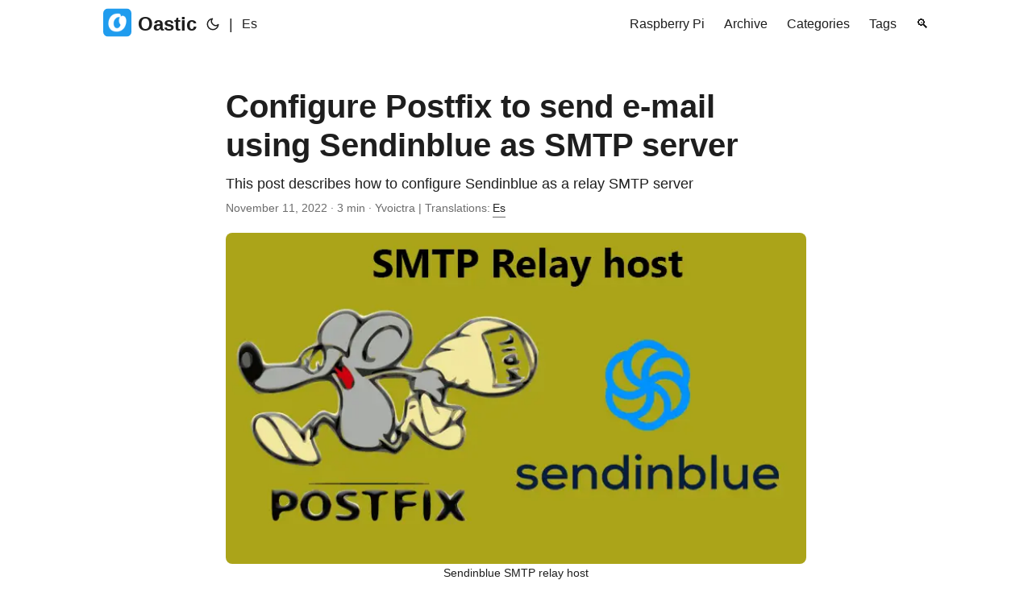

--- FILE ---
content_type: text/html
request_url: https://oastic.com/posts/configure-postfix-to-send-email-using-sendinblue-as-smtp-server/
body_size: 9037
content:
<!doctype html><html lang=en dir=auto><head><meta charset=utf-8><meta http-equiv=X-UA-Compatible content="IE=edge"><meta name=viewport content="width=device-width,initial-scale=1,shrink-to-fit=no"><meta name=robots content="index, follow"><title>Configure Postfix to send e-mail using Sendinblue as SMTP server | Oastic</title><meta name=keywords content="Mail,Ubuntu,Postfix,SMTP,Sendinblue,relay"><meta name=description content="This post describes how to configure Sendinblue as a relay SMTP server"><meta name=author content="Yvoictra"><link rel=canonical href=https://oastic.com/posts/configure-postfix-to-send-email-using-sendinblue-as-smtp-server/><link crossorigin=anonymous href=/assets/css/stylesheet.8fe10233a706bc87f2e08b3cf97b8bd4c0a80f10675a143675d59212121037c0.css integrity="sha256-j+ECM6cGvIfy4Is8+XuL1MCoDxBnWhQ2ddWSEhIQN8A=" rel="preload stylesheet" as=style><link rel=icon href=https://oastic.com/favicon.ico><link rel=icon type=image/png sizes=16x16 href=https://oastic.com/favicon-16x16.png><link rel=icon type=image/png sizes=32x32 href=https://oastic.com/favicon-32x32.png><link rel=apple-touch-icon href=https://oastic.com/apple-touch-icon.png><link rel=mask-icon href=https://oastic.com/safari-pinned-tab.svg><meta name=theme-color content="#2e2e33"><meta name=msapplication-TileColor content="#2e2e33"><link rel=alternate type=application/rss+xml href=https://oastic.com/posts/configure-postfix-to-send-email-using-sendinblue-as-smtp-server/index.xml><link rel=alternate hreflang=en href=https://oastic.com/posts/configure-postfix-to-send-email-using-sendinblue-as-smtp-server/><link rel=alternate hreflang=es href=https://oastic.com/es/posts/configure-postfix-to-send-email-using-sendinblue-as-smtp-server/><noscript><style>#theme-toggle,.top-link{display:none}</style><style>@media(prefers-color-scheme:dark){:root{--theme:rgb(29, 30, 32);--entry:rgb(46, 46, 51);--primary:rgb(218, 218, 219);--secondary:rgb(155, 156, 157);--tertiary:rgb(65, 66, 68);--content:rgb(196, 196, 197);--code-block-bg:rgb(46, 46, 51);--code-bg:rgb(55, 56, 62);--border:rgb(51, 51, 51)}.list{background:var(--theme)}.list:not(.dark)::-webkit-scrollbar-track{background:0 0}.list:not(.dark)::-webkit-scrollbar-thumb{border-color:var(--theme)}}</style></noscript><script async src=https://umami.lamvda.uyiatha.com/script.js data-website-id=0066454f-2114-4ff6-bd6d-e9b1d6d04569></script><meta property="og:url" content="https://oastic.com/posts/configure-postfix-to-send-email-using-sendinblue-as-smtp-server/"><meta property="og:site_name" content="Oastic"><meta property="og:title" content="Configure Postfix to send e-mail using Sendinblue as SMTP server"><meta property="og:description" content="This post describes how to configure Sendinblue as a relay SMTP server"><meta property="og:locale" content="en"><meta property="og:type" content="article"><meta property="article:section" content="posts"><meta property="article:published_time" content="2022-11-11T00:00:00+00:00"><meta property="article:modified_time" content="2022-11-11T00:00:00+00:00"><meta property="article:tag" content="Mail"><meta property="article:tag" content="Ubuntu"><meta property="article:tag" content="Postfix"><meta property="article:tag" content="SMTP"><meta property="article:tag" content="Sendinblue"><meta property="article:tag" content="Relay"><meta property="og:image" content="https://oastic.com/img/headers/oastic_sendinblue_header.webp"><meta name=twitter:card content="summary_large_image"><meta name=twitter:image content="https://oastic.com/img/headers/oastic_sendinblue_header.webp"><meta name=twitter:title content="Configure Postfix to send e-mail using Sendinblue as SMTP server"><meta name=twitter:description content="This post describes how to configure Sendinblue as a relay SMTP server"><script type=application/ld+json>{"@context":"https://schema.org","@type":"BreadcrumbList","itemListElement":[{"@type":"ListItem","position":1,"name":"Posts","item":"https://oastic.com/posts/"},{"@type":"ListItem","position":2,"name":"Configure Postfix to send e-mail using Sendinblue as SMTP server","item":"https://oastic.com/posts/configure-postfix-to-send-email-using-sendinblue-as-smtp-server/"}]}</script><script type=application/ld+json>{"@context":"https://schema.org","@type":"BlogPosting","headline":"Configure Postfix to send e-mail using Sendinblue as SMTP server","name":"Configure Postfix to send e-mail using Sendinblue as SMTP server","description":"This post describes how to configure Sendinblue as a relay SMTP server","keywords":["Mail","Ubuntu","Postfix","SMTP","Sendinblue","relay"],"articleBody":"Introduction Some time ago I tried to configure a SMTP server in a host in the cloud, but because of some restrictions, the emails from that server were bounced. The problem was that the hosting provider didn’t configure the PTR DNS entries (more about DNS PTR entries) for some kind of hostings.\nWhen this happens the best solution is to use a SMTP relay server, by this way that server is in charge of the final delivery of the emails. There are some services such us Sendinblue which offers 300 mails per day in the free plan. I believe it’s enough for a normal use of a mail server.\nI will use Sendinblue for this post, however it could be use any other external SMTP server.\nSendinblue The first step is to register in the Sendinblue service. Once registered you have to create a SMTP key (Tab SMTP). Save that key because it will be used after.\nPostfix Installation The first step is to install Postfix. It is a free and open-source MTA (Mail Transfer Agent) which routes and delivers electronic mail (e-mails).\nTo install just use this command:\nsudo apt install postfix Then you’ll receive a prompt asking the General type of mail configuration. Select Internet Site from the options. Next step you’ll have to enter the FQDN of your server.\nConfigure SMTP users and Passwords Next step is to configure the parameters of Sendinblue (Remember, the username, and the key I ask you to save before).\nsudo vi /etc/postfix/sasl_passwd And I add the key with that format (change the e-mail address)\n[smtp-relay.sendinblue.com]:587 admin@oastic.com:xsmtpsib-f9e38e034b5a4fcfa5b3061e1252f23f15f63d55b8241a421ec62877be6f967c-aJ70ykx5VQ13PgSs And now it has to be needed to create the Postfix lookup table.\nsudo postmap /etc/postfix/sasl_passwd Next step is to assign the correct permissions and owner of the file.\nsudo chown root:root /etc/postfix/sasl_passwd /etc/postfix/sasl_passwd.db sudo chmod 0600 /etc/postfix/sasl_passwd /etc/postfix/sasl_passwd.db Configure Relay Host in Postfix Edit the mail.cffile:\nsudo vi /etc/postfix/main.cf And add these lines:\nrelayhost = [smtp-relay.sendinblue.com]:587 # enable SASL authentication smtp_sasl_auth_enable = yes # disallow methods that allow anonymous authentication. smtp_sasl_security_options = noanonymous # where to find sasl_passwd smtp_sasl_password_maps = hash:/etc/postfix/sasl_passwd # Enable STARTTLS encryption smtp_use_tls = yes # where to find CA certificates smtp_tls_CAfile = /etc/ssl/certs/ca-certificates.crt And finally, reload the Postfix Service.\nsudo service postfix reload Configure FQDN To configure the FQDN it is needed to edit the Operating System /etc/hosts file.\nsudo vi /etc/hosts It is needed to add a new line with the IP address 127.0.1.1 with the hostname and the FQDN. In my case with the domain oastic.com this should be the line added:\n127.0.1.1 myhost.oastic.com myhost Testing FQDN A way to check the value of the FQDN is to use the hostname command. Without options, it will return the hostname:\n# hostname myhost And with the --fqdn parameter, you’ll have the complete FQDN.\n# hostname --fqdn myhost.oastic.com Testing mail delivery For testing the mail remote deilvery we are going to use the mail command.\n# mail mytestaccount@gmail.com Cc: Subject: Test Test # (Control+D to finish)\nAnd now the e-mail should have been delivered using the *Sendinblue relay mail server.\nI suggest to check the /var/log/mail.log file to check the status of the e-mail. In my case it is sent, so it is OK.\n2022-11-10T22:58:37.133171+01:00 myhost postfix/pickup[58673]: 203AC21AD6: uid=1000 from= 2022-11-10T22:58:37.147450+01:00 myhost postfix/cleanup[59096]: 203AC21AD6: message-id=\u003c20221110215837.203AC21AD6@myhost\u003e 2022-11-10T22:58:37.154150+01:00 myhost postfix/qmgr[58672]: 203AC21AD6: from=, size=379, nrcpt=1 (queue active) 2022-11-10T22:58:37.825501+01:00 myhost postfix/smtp[59098]: 203AC21AD6: to=, relay=smtp-relay.sendinblue.com[185.107.232.248]:587, delay=0.71, delays=0.04/0.14/0.42/0.12, dsn=2.0.0, status=sent (250 Message queued as \u003c20221110215837.203AC21AD6@medusa\u003e) 2022-11-10T22:58:37.826058+01:00 myhost postfix/qmgr[58672]: 203AC21AD6: removed And that’s all. I hope you enjoyed this post :-)\n","wordCount":"584","inLanguage":"en","image":"https://oastic.com/img/headers/oastic_sendinblue_header.webp","datePublished":"2022-11-11T00:00:00Z","dateModified":"2022-11-11T00:00:00Z","author":{"@type":"Person","name":"Yvoictra"},"mainEntityOfPage":{"@type":"WebPage","@id":"https://oastic.com/posts/configure-postfix-to-send-email-using-sendinblue-as-smtp-server/"},"publisher":{"@type":"Organization","name":"Oastic","logo":{"@type":"ImageObject","url":"https://oastic.com/favicon.ico"}}}</script></head><body id=top><script>localStorage.getItem("pref-theme")==="dark"?document.body.classList.add("dark"):localStorage.getItem("pref-theme")==="light"?document.body.classList.remove("dark"):window.matchMedia("(prefers-color-scheme: dark)").matches&&document.body.classList.add("dark")</script><header class=header><nav class=nav><div class=logo><a href=https://oastic.com/ accesskey=h title="Oastic (Alt + H)"><img src=https://oastic.com/apple-touch-icon.png alt aria-label=logo height=35>Oastic</a><div class=logo-switches><button id=theme-toggle accesskey=t title="(Alt + T)" aria-label="Toggle theme">
<svg id="moon" width="24" height="18" viewBox="0 0 24 24" fill="none" stroke="currentColor" stroke-width="2" stroke-linecap="round" stroke-linejoin="round"><path d="M21 12.79A9 9 0 1111.21 3 7 7 0 0021 12.79z"/></svg>
<svg id="sun" width="24" height="18" viewBox="0 0 24 24" fill="none" stroke="currentColor" stroke-width="2" stroke-linecap="round" stroke-linejoin="round"><circle cx="12" cy="12" r="5"/><line x1="12" y1="1" x2="12" y2="3"/><line x1="12" y1="21" x2="12" y2="23"/><line x1="4.22" y1="4.22" x2="5.64" y2="5.64"/><line x1="18.36" y1="18.36" x2="19.78" y2="19.78"/><line x1="1" y1="12" x2="3" y2="12"/><line x1="21" y1="12" x2="23" y2="12"/><line x1="4.22" y1="19.78" x2="5.64" y2="18.36"/><line x1="18.36" y1="5.64" x2="19.78" y2="4.22"/></svg></button><ul class=lang-switch><li>|</li><li><a href=https://oastic.com/es/ title=Spanish aria-label=Spanish>Es</a></li></ul></div></div><ul id=menu><li><a href=https://oastic.com/raspberry-pi-guide title="Raspberry Pi"><span>Raspberry Pi</span></a></li><li><a href=https://oastic.com/archive title=Archive><span>Archive</span></a></li><li><a href=https://oastic.com/categories title=Categories><span>Categories</span></a></li><li><a href=https://oastic.com/tags title=Tags><span>Tags</span></a></li><li><a href=https://oastic.com/search title=🔍><span>🔍</span></a></li></ul></nav></header><main class=main><article class=post-single><header class=post-header><h1 class="post-title entry-hint-parent">Configure Postfix to send e-mail using Sendinblue as SMTP server</h1><div class=post-description>This post describes how to configure Sendinblue as a relay SMTP server</div><div class=post-meta><span title='2022-11-11 00:00:00 +0000 UTC'>November 11, 2022</span>&nbsp;·&nbsp;3 min&nbsp;·&nbsp;Yvoictra&nbsp;|&nbsp;Translations:<ul class=i18n_list><li><a href=https://oastic.com/es/posts/configure-postfix-to-send-email-using-sendinblue-as-smtp-server/>Es</a></li></ul></div></header><figure class=entry-cover><img loading=eager src=https://oastic.com/img/headers/oastic_sendinblue_header.webp alt="Sendinblue SMTP relay host"><figcaption>Sendinblue SMTP relay host</figcaption></figure><div class=toc><details><summary accesskey=c title="(Alt + C)"><span class=details>Table of Contents</span></summary><div class=inner><ul><li><a href=#introduction aria-label=Introduction>Introduction</a></li><li><a href=#sendinblue aria-label=Sendinblue>Sendinblue</a></li><li><a href=#postfix aria-label=Postfix>Postfix</a><ul><li><a href=#installation aria-label=Installation>Installation</a></li><li><a href=#configure-smtp-users-and-passwords aria-label="Configure SMTP users and Passwords">Configure SMTP users and Passwords</a></li><li><a href=#configure-relay-host-in-postfix aria-label="Configure Relay Host in Postfix">Configure Relay Host in Postfix</a></li></ul></li><li><a href=#configure-fqdn aria-label="Configure FQDN">Configure FQDN</a><ul><li><a href=#testing-fqdn aria-label="Testing FQDN">Testing FQDN</a></li></ul></li><li><a href=#testing-mail-delivery aria-label="Testing mail delivery">Testing mail delivery</a></li></ul></div></details></div><div class=post-content><h2 id=introduction>Introduction<a hidden class=anchor aria-hidden=true href=#introduction>#</a></h2><p>Some time ago I tried to configure a <strong>SMTP server</strong> in a host in the cloud, but because of some restrictions, the emails from that server were bounced. The problem was that the hosting provider didn&rsquo;t configure the <strong>PTR DNS entries</strong> (<a href=https://oastic.com/posts/how-to-install-mail-server-ubuntu-with-postfix/#ptr-dns-entries title="PTR DNS entries">more about DNS PTR entries</a>) for some kind of hostings.</p><p>When this happens the best solution is to use a SMTP relay server, by this way that server is in charge of the final delivery of the emails. There are some services such us <a href=https://sendinblue.com>Sendinblue</a> which offers 300 mails per day in the free plan. I believe it&rsquo;s enough for a normal use of a mail server.</p><p>I will use <strong>Sendinblue</strong> for this post, however it could be use any other external SMTP server.</p><h2 id=sendinblue>Sendinblue<a hidden class=anchor aria-hidden=true href=#sendinblue>#</a></h2><p>The first step is to register in the <a href=https://sendinblue.com>Sendinblue</a> service. Once registered you have to create a <a href=https://account.sendinblue.com/advanced/api>SMTP key</a> (Tab SMTP). Save that key because it will be used after.</p><h2 id=postfix>Postfix<a hidden class=anchor aria-hidden=true href=#postfix>#</a></h2><h3 id=installation>Installation<a hidden class=anchor aria-hidden=true href=#installation>#</a></h3><p>The first step is to install <strong>Postfix</strong>. It is a free and open-source MTA (<em>Mail Transfer Agent</em>) which routes and delivers electronic mail (e-mails).</p><p>To install just use this command:</p><pre><code>sudo apt install postfix
</code></pre><p>Then you&rsquo;ll receive a prompt asking the <strong>General type of mail configuration</strong>. Select <strong>Internet Site</strong> from the options. Next step you&rsquo;ll have to enter the FQDN of your server.</p><h3 id=configure-smtp-users-and-passwords>Configure SMTP users and Passwords<a hidden class=anchor aria-hidden=true href=#configure-smtp-users-and-passwords>#</a></h3><p>Next step is to configure the parameters of Sendinblue (Remember, the username, and the key I ask you to save before).</p><pre><code>sudo vi /etc/postfix/sasl_passwd
</code></pre><p>And I add the key with that format (change the e-mail address)</p><pre><code>[smtp-relay.sendinblue.com]:587 admin@oastic.com:xsmtpsib-f9e38e034b5a4fcfa5b3061e1252f23f15f63d55b8241a421ec62877be6f967c-aJ70ykx5VQ13PgSs
</code></pre><p>And now it has to be needed to create the <strong>Postfix</strong> lookup table.</p><pre><code>sudo postmap /etc/postfix/sasl_passwd
</code></pre><p>Next step is to assign the correct permissions and owner of the file.</p><pre><code>sudo chown root:root /etc/postfix/sasl_passwd /etc/postfix/sasl_passwd.db
sudo chmod 0600 /etc/postfix/sasl_passwd /etc/postfix/sasl_passwd.db
</code></pre><h3 id=configure-relay-host-in-postfix>Configure Relay Host in Postfix<a hidden class=anchor aria-hidden=true href=#configure-relay-host-in-postfix>#</a></h3><p>Edit the <code>mail.cf</code>file:</p><pre><code>sudo vi /etc/postfix/main.cf
</code></pre><p>And add these lines:</p><pre tabindex=0><code>relayhost = [smtp-relay.sendinblue.com]:587 
# enable SASL authentication
smtp_sasl_auth_enable = yes
# disallow methods that allow anonymous authentication.
smtp_sasl_security_options = noanonymous
# where to find sasl_passwd
smtp_sasl_password_maps = hash:/etc/postfix/sasl_passwd
# Enable STARTTLS encryption
smtp_use_tls = yes
# where to find CA certificates
smtp_tls_CAfile = /etc/ssl/certs/ca-certificates.crt
</code></pre><p>And finally, reload the Postfix Service.</p><pre><code>sudo service postfix reload
</code></pre><h2 id=configure-fqdn>Configure FQDN<a hidden class=anchor aria-hidden=true href=#configure-fqdn>#</a></h2><p>To configure the FQDN it is needed to edit the Operating System <code>/etc/hosts</code> file.</p><pre><code>sudo vi /etc/hosts
</code></pre><p>It is needed to add a new line with the IP address <strong>127.0.1.1</strong> with the <strong>hostname</strong> and the <strong>FQDN</strong>. In my case with the domain <em>oastic.com</em> this should be the line added:</p><pre><code>127.0.1.1 myhost.oastic.com myhost
</code></pre><h3 id=testing-fqdn>Testing FQDN<a hidden class=anchor aria-hidden=true href=#testing-fqdn>#</a></h3><p>A way to check the value of the FQDN is to use the <code>hostname</code> command. Without options, it will return the hostname:</p><pre><code># hostname
myhost
</code></pre><p>And with the <code>--fqdn</code> parameter, you&rsquo;ll have the complete FQDN.</p><pre><code># hostname --fqdn
myhost.oastic.com
</code></pre><h2 id=testing-mail-delivery>Testing mail delivery<a hidden class=anchor aria-hidden=true href=#testing-mail-delivery>#</a></h2><p>For testing the mail remote deilvery we are going to use the <code>mail</code> command.</p><pre tabindex=0><code># mail mytestaccount@gmail.com
Cc:
Subject: Test
Test
#
</code></pre><p>(Control+D to finish)</p><p>And now the e-mail should have been delivered using the *<em>Sendinblue</em> relay mail server.</p><p>I suggest to check the <code>/var/log/mail.log</code> file to check the status of the e-mail. In my case it is <strong>sent</strong>, so it is OK.</p><pre tabindex=0><code>2022-11-10T22:58:37.133171+01:00 myhost postfix/pickup[58673]: 203AC21AD6: uid=1000 from=&lt;root&gt;
2022-11-10T22:58:37.147450+01:00 myhost postfix/cleanup[59096]: 203AC21AD6: message-id=&lt;20221110215837.203AC21AD6@myhost&gt;
2022-11-10T22:58:37.154150+01:00 myhost postfix/qmgr[58672]: 203AC21AD6: from=&lt;root@myhost.oastic.com&gt;, size=379, nrcpt=1 (queue active)
2022-11-10T22:58:37.825501+01:00 myhost postfix/smtp[59098]: 203AC21AD6: to=&lt;mytestaccountgmail.com&gt;, relay=smtp-relay.sendinblue.com[185.107.232.248]:587, delay=0.71, delays=0.04/0.14/0.42/0.12, dsn=2.0.0, status=sent (250 Message queued as &lt;20221110215837.203AC21AD6@medusa&gt;)
2022-11-10T22:58:37.826058+01:00 myhost postfix/qmgr[58672]: 203AC21AD6: removed
</code></pre><p>And that&rsquo;s all. I hope you enjoyed this post :-)</p></div><footer class=post-footer><ul class=post-tags><li><a href=https://oastic.com/tags/mail/>Mail</a></li><li><a href=https://oastic.com/tags/ubuntu/>Ubuntu</a></li><li><a href=https://oastic.com/tags/postfix/>Postfix</a></li><li><a href=https://oastic.com/tags/smtp/>SMTP</a></li><li><a href=https://oastic.com/tags/sendinblue/>Sendinblue</a></li><li><a href=https://oastic.com/tags/relay/>Relay</a></li></ul><nav class=paginav><a class=prev href=https://oastic.com/posts/how-to-monitor-an-ubuntu-server-with-grafana-and-prometheus/><span class=title>« Prev</span><br><span>How to Monitor an Ubuntu Server with Grafana and Prometheus</span>
</a><a class=next href=https://oastic.com/posts/how-to-setup-wifi-on-debian-running-on-the-raspberry-pi-4/><span class=title>Next »</span><br><span>How to set up Wi-Fi on Debian running on the Raspberry Pi 4</span></a></nav><ul class=share-buttons><li><a target=_blank rel="noopener noreferrer" aria-label="share Configure Postfix to send e-mail using Sendinblue as SMTP server on x" href="https://x.com/intent/tweet/?text=Configure%20Postfix%20to%20send%20e-mail%20using%20Sendinblue%20as%20SMTP%20server&amp;url=https%3a%2f%2foastic.com%2fposts%2fconfigure-postfix-to-send-email-using-sendinblue-as-smtp-server%2f&amp;hashtags=Mail%2cUbuntu%2cPostfix%2cSMTP%2cSendinblue%2crelay"><svg viewBox="0 0 512 512" height="30" width="30" fill="currentColor"><path d="M512 62.554V449.446C512 483.97 483.97 512 449.446 512H62.554C28.03 512 0 483.97.0 449.446V62.554C0 28.03 28.029.0 62.554.0H449.446C483.971.0 512 28.03 512 62.554zM269.951 190.75 182.567 75.216H56L207.216 272.95 63.9 436.783h61.366L235.9 310.383l96.667 126.4H456L298.367 228.367l134-153.151H371.033zM127.633 110h36.468l219.38 290.065H349.5z"/></svg></a></li><li><a target=_blank rel="noopener noreferrer" aria-label="share Configure Postfix to send e-mail using Sendinblue as SMTP server on linkedin" href="https://www.linkedin.com/shareArticle?mini=true&amp;url=https%3a%2f%2foastic.com%2fposts%2fconfigure-postfix-to-send-email-using-sendinblue-as-smtp-server%2f&amp;title=Configure%20Postfix%20to%20send%20e-mail%20using%20Sendinblue%20as%20SMTP%20server&amp;summary=Configure%20Postfix%20to%20send%20e-mail%20using%20Sendinblue%20as%20SMTP%20server&amp;source=https%3a%2f%2foastic.com%2fposts%2fconfigure-postfix-to-send-email-using-sendinblue-as-smtp-server%2f"><svg viewBox="0 0 512 512" height="30" width="30" fill="currentColor"><path d="M449.446.0C483.971.0 512 28.03 512 62.554v386.892C512 483.97 483.97 512 449.446 512H62.554c-34.524.0-62.554-28.03-62.554-62.554V62.554c0-34.524 28.029-62.554 62.554-62.554h386.892zM160.461 423.278V197.561h-75.04v225.717h75.04zm270.539.0V293.839c0-69.333-37.018-101.586-86.381-101.586-39.804.0-57.634 21.891-67.617 37.266v-31.958h-75.021c.995 21.181.0 225.717.0 225.717h75.02V297.222c0-6.748.486-13.492 2.474-18.315 5.414-13.475 17.767-27.434 38.494-27.434 27.135.0 38.007 20.707 38.007 51.037v120.768H431zM123.448 88.722C97.774 88.722 81 105.601 81 127.724c0 21.658 16.264 39.002 41.455 39.002h.484c26.165.0 42.452-17.344 42.452-39.002-.485-22.092-16.241-38.954-41.943-39.002z"/></svg></a></li><li><a target=_blank rel="noopener noreferrer" aria-label="share Configure Postfix to send e-mail using Sendinblue as SMTP server on reddit" href="https://reddit.com/submit?url=https%3a%2f%2foastic.com%2fposts%2fconfigure-postfix-to-send-email-using-sendinblue-as-smtp-server%2f&title=Configure%20Postfix%20to%20send%20e-mail%20using%20Sendinblue%20as%20SMTP%20server"><svg viewBox="0 0 512 512" height="30" width="30" fill="currentColor"><path d="M449.446.0C483.971.0 512 28.03 512 62.554v386.892C512 483.97 483.97 512 449.446 512H62.554c-34.524.0-62.554-28.03-62.554-62.554V62.554c0-34.524 28.029-62.554 62.554-62.554h386.892zM446 265.638c0-22.964-18.616-41.58-41.58-41.58-11.211.0-21.361 4.457-28.841 11.666-28.424-20.508-67.586-33.757-111.204-35.278l18.941-89.121 61.884 13.157c.756 15.734 13.642 28.29 29.56 28.29 16.407.0 29.706-13.299 29.706-29.701.0-16.403-13.299-29.702-29.706-29.702-11.666.0-21.657 6.792-26.515 16.578l-69.105-14.69c-1.922-.418-3.939-.042-5.585 1.036-1.658 1.073-2.811 2.761-3.224 4.686l-21.152 99.438c-44.258 1.228-84.046 14.494-112.837 35.232-7.468-7.164-17.589-11.591-28.757-11.591-22.965.0-41.585 18.616-41.585 41.58.0 16.896 10.095 31.41 24.568 37.918-.639 4.135-.99 8.328-.99 12.576.0 63.977 74.469 115.836 166.33 115.836s166.334-51.859 166.334-115.836c0-4.218-.347-8.387-.977-12.493 14.564-6.47 24.735-21.034 24.735-38.001zM326.526 373.831c-20.27 20.241-59.115 21.816-70.534 21.816-11.428.0-50.277-1.575-70.522-21.82-3.007-3.008-3.007-7.882.0-10.889 3.003-2.999 7.882-3.003 10.885.0 12.777 12.781 40.11 17.317 59.637 17.317 19.522.0 46.86-4.536 59.657-17.321 3.016-2.999 7.886-2.995 10.885.008 3.008 3.011 3.003 7.882-.008 10.889zm-5.23-48.781c-16.373.0-29.701-13.324-29.701-29.698.0-16.381 13.328-29.714 29.701-29.714 16.378.0 29.706 13.333 29.706 29.714.0 16.374-13.328 29.698-29.706 29.698zM160.91 295.348c0-16.381 13.328-29.71 29.714-29.71 16.369.0 29.689 13.329 29.689 29.71.0 16.373-13.32 29.693-29.689 29.693-16.386.0-29.714-13.32-29.714-29.693z"/></svg></a></li><li><a target=_blank rel="noopener noreferrer" aria-label="share Configure Postfix to send e-mail using Sendinblue as SMTP server on facebook" href="https://facebook.com/sharer/sharer.php?u=https%3a%2f%2foastic.com%2fposts%2fconfigure-postfix-to-send-email-using-sendinblue-as-smtp-server%2f"><svg viewBox="0 0 512 512" height="30" width="30" fill="currentColor"><path d="M449.446.0C483.971.0 512 28.03 512 62.554v386.892C512 483.97 483.97 512 449.446 512H342.978V319.085h66.6l12.672-82.621h-79.272v-53.617c0-22.603 11.073-44.636 46.58-44.636H425.6v-70.34s-32.71-5.582-63.982-5.582c-65.288.0-107.96 39.569-107.96 111.204v62.971h-72.573v82.621h72.573V512h-191.104c-34.524.0-62.554-28.03-62.554-62.554V62.554c0-34.524 28.029-62.554 62.554-62.554h386.892z"/></svg></a></li><li><a target=_blank rel="noopener noreferrer" aria-label="share Configure Postfix to send e-mail using Sendinblue as SMTP server on whatsapp" href="https://api.whatsapp.com/send?text=Configure%20Postfix%20to%20send%20e-mail%20using%20Sendinblue%20as%20SMTP%20server%20-%20https%3a%2f%2foastic.com%2fposts%2fconfigure-postfix-to-send-email-using-sendinblue-as-smtp-server%2f"><svg viewBox="0 0 512 512" height="30" width="30" fill="currentColor"><path d="M449.446.0C483.971.0 512 28.03 512 62.554v386.892C512 483.97 483.97 512 449.446 512H62.554c-34.524.0-62.554-28.03-62.554-62.554V62.554c0-34.524 28.029-62.554 62.554-62.554h386.892zm-58.673 127.703c-33.842-33.881-78.847-52.548-126.798-52.568-98.799.0-179.21 80.405-179.249 179.234-.013 31.593 8.241 62.428 23.927 89.612l-25.429 92.884 95.021-24.925c26.181 14.28 55.659 21.807 85.658 21.816h.074c98.789.0 179.206-80.413 179.247-179.243.018-47.895-18.61-92.93-52.451-126.81zM263.976 403.485h-.06c-26.734-.01-52.954-7.193-75.828-20.767l-5.441-3.229-56.386 14.792 15.05-54.977-3.542-5.637c-14.913-23.72-22.791-51.136-22.779-79.287.033-82.142 66.867-148.971 149.046-148.971 39.793.014 77.199 15.531 105.329 43.692 28.128 28.16 43.609 65.592 43.594 105.4-.034 82.149-66.866 148.983-148.983 148.984zm81.721-111.581c-4.479-2.242-26.499-13.075-30.604-14.571-4.105-1.495-7.091-2.241-10.077 2.241-2.986 4.483-11.569 14.572-14.182 17.562-2.612 2.988-5.225 3.364-9.703 1.12-4.479-2.241-18.91-6.97-36.017-22.23C231.8 264.15 222.81 249.484 220.198 245s-.279-6.908 1.963-9.14c2.016-2.007 4.48-5.232 6.719-7.847 2.24-2.615 2.986-4.484 4.479-7.472 1.493-2.99.747-5.604-.374-7.846-1.119-2.241-10.077-24.288-13.809-33.256-3.635-8.733-7.327-7.55-10.077-7.688-2.609-.13-5.598-.158-8.583-.158-2.986.0-7.839 1.121-11.944 5.604-4.105 4.484-15.675 15.32-15.675 37.364.0 22.046 16.048 43.342 18.287 46.332 2.24 2.99 31.582 48.227 76.511 67.627 10.685 4.615 19.028 7.371 25.533 9.434 10.728 3.41 20.492 2.929 28.209 1.775 8.605-1.285 26.499-10.833 30.231-21.295 3.732-10.464 3.732-19.431 2.612-21.298-1.119-1.869-4.105-2.99-8.583-5.232z"/></svg></a></li><li><a target=_blank rel="noopener noreferrer" aria-label="share Configure Postfix to send e-mail using Sendinblue as SMTP server on telegram" href="https://telegram.me/share/url?text=Configure%20Postfix%20to%20send%20e-mail%20using%20Sendinblue%20as%20SMTP%20server&amp;url=https%3a%2f%2foastic.com%2fposts%2fconfigure-postfix-to-send-email-using-sendinblue-as-smtp-server%2f"><svg viewBox="2 2 28 28" height="30" width="30" fill="currentColor"><path d="M26.49 29.86H5.5a3.37 3.37.0 01-2.47-1 3.35 3.35.0 01-1-2.47V5.48A3.36 3.36.0 013 3 3.37 3.37.0 015.5 2h21A3.38 3.38.0 0129 3a3.36 3.36.0 011 2.46V26.37a3.35 3.35.0 01-1 2.47 3.38 3.38.0 01-2.51 1.02zm-5.38-6.71a.79.79.0 00.85-.66L24.73 9.24a.55.55.0 00-.18-.46.62.62.0 00-.41-.17q-.08.0-16.53 6.11a.59.59.0 00-.41.59.57.57.0 00.43.52l4 1.24 1.61 4.83a.62.62.0 00.63.43.56.56.0 00.4-.17L16.54 20l4.09 3A.9.9.0 0021.11 23.15zM13.8 20.71l-1.21-4q8.72-5.55 8.78-5.55c.15.0.23.0.23.16a.18.18.0 010 .06s-2.51 2.3-7.52 6.8z"/></svg></a></li><li><a target=_blank rel="noopener noreferrer" aria-label="share Configure Postfix to send e-mail using Sendinblue as SMTP server on ycombinator" href="https://news.ycombinator.com/submitlink?t=Configure%20Postfix%20to%20send%20e-mail%20using%20Sendinblue%20as%20SMTP%20server&u=https%3a%2f%2foastic.com%2fposts%2fconfigure-postfix-to-send-email-using-sendinblue-as-smtp-server%2f"><svg width="30" height="30" viewBox="0 0 512 512" fill="currentColor"><path d="M449.446.0C483.971.0 512 28.03 512 62.554V449.446C512 483.97 483.97 512 449.446 512H62.554C28.03 512 0 483.97.0 449.446V62.554C0 28.03 28.029.0 62.554.0H449.446zM183.8767 87.9921h-62.034L230.6673 292.4508V424.0079h50.6655V292.4508L390.1575 87.9921H328.1233L256 238.2489z"/></svg></a></li></ul></footer></article></main><footer class=footer><span>&copy; 2025 <a href=https://oastic.com/>Oastic</a></span> ·
<span>Powered by
<a href=https://gohugo.io/ rel="noopener noreferrer" target=_blank>Hugo</a> &
<a href=https://github.com/adityatelange/hugo-PaperMod/ rel=noopener target=_blank>PaperMod</a></span></footer><a href=#top aria-label="go to top" title="Go to Top (Alt + G)" class=top-link id=top-link accesskey=g><svg viewBox="0 0 12 6" fill="currentColor"><path d="M12 6H0l6-6z"/></svg>
</a><script>let menu=document.getElementById("menu");menu&&(menu.scrollLeft=localStorage.getItem("menu-scroll-position"),menu.onscroll=function(){localStorage.setItem("menu-scroll-position",menu.scrollLeft)}),document.querySelectorAll('a[href^="#"]').forEach(e=>{e.addEventListener("click",function(e){e.preventDefault();var t=this.getAttribute("href").substr(1);window.matchMedia("(prefers-reduced-motion: reduce)").matches?document.querySelector(`[id='${decodeURIComponent(t)}']`).scrollIntoView():document.querySelector(`[id='${decodeURIComponent(t)}']`).scrollIntoView({behavior:"smooth"}),t==="top"?history.replaceState(null,null," "):history.pushState(null,null,`#${t}`)})})</script><script>var mybutton=document.getElementById("top-link");window.onscroll=function(){document.body.scrollTop>800||document.documentElement.scrollTop>800?(mybutton.style.visibility="visible",mybutton.style.opacity="1"):(mybutton.style.visibility="hidden",mybutton.style.opacity="0")}</script><script>document.getElementById("theme-toggle").addEventListener("click",()=>{document.body.className.includes("dark")?(document.body.classList.remove("dark"),localStorage.setItem("pref-theme","light")):(document.body.classList.add("dark"),localStorage.setItem("pref-theme","dark"))})</script></body></html>